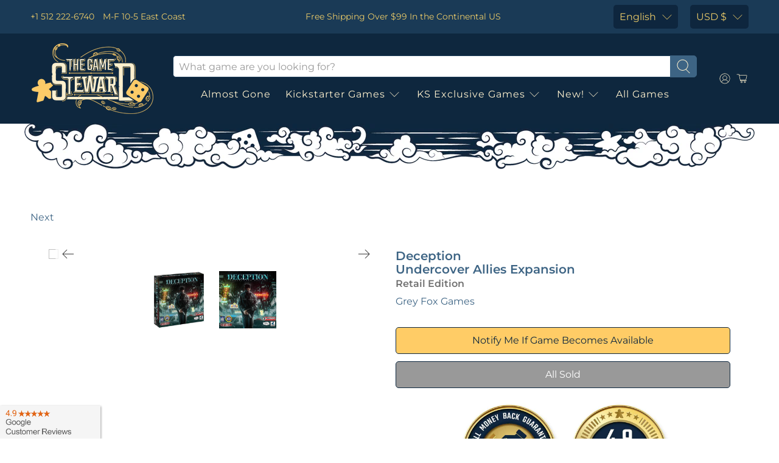

--- FILE ---
content_type: text/javascript
request_url: https://www.thegamesteward.com/cdn/shop/t/210/assets/z__jsProduct.js?v=41230386606077257261721930851
body_size: 2844
content:
"use strict";Shopify.theme.jsProduct={init:function($section){Shopify.theme.jsProduct=$.extend(this,Shopify.theme.getSectionData($section));var isIE11=!!navigator.userAgent.match(/Trident.*rv\:11\./);isIE11||window.Shopify.loadFeatures([{name:"model-viewer",version:"0.8"},{name:"model-viewer-ui",version:"1.0"}],Shopify.theme.productMedia.setupMedia);var $productGallery=$section.find(".product-gallery__main"),$stickyElement=$section.find(".sticky-product-scroll");$productGallery&&(Shopify.theme.jsProduct.enableSlideshow($productGallery),Shopify.theme.jsProduct.enable_zoom&&document.addEventListener("lazyloaded",Shopify.theme.jsProduct.enableZoom),Shopify.theme.jsProduct.enable_product_lightbox&&Shopify.theme.jsProduct.enableLightbox($productGallery)),$stickyElement&&isScreenSizeLarge()&&Shopify.theme.jsProduct.template=="image-scroll"&&Shopify.theme.jsProduct.enableStickyScroll($stickyElement,$productGallery),$(".product_form_options",$section).each(function(){$(".select-container").length&&new Shopify.OptionSelectors($(this).data("select-id"),{product:$(this).data("product"),onVariantSelected:selectCallback,enableHistoryState:$(this).data("enable-state")})}),window.location.search==="?contact_posted=true"&&($(".notify_form .contact-form").hide(),$(".notify_form .contact-form").prev(".message").html(Shopify.translation.notify_form_success)),Shopify.theme_settings.product_form_style==="swatches"?this.enableProductSwatches():Shopify.theme_settings.product_form_style==="dropdown"&&($(".selector-wrapper select",$section).wrap('<span class="select" data-dropdown-form-style></span>'),this.findSelectedVariantImage()),$(".masonry--true").length>0&&Shopify.theme.applyMasonry(".thumbnail")},enableStickyScroll:function($stickyElement,$productGallery){var announcementHeight=0,headerHeight=0;typeof Shopify.theme.jsAnnouncementBar!="undefined"&&Shopify.theme.jsAnnouncementBar.enable_sticky&&(announcementHeight=$("#announcement-bar").outerHeight()),Shopify.theme_settings.header_layout!="vertical"&&Shopify.theme.jsHeader.enable_sticky&&(headerHeight=$("#header").outerHeight());var productImages=$productGallery.data("media-count");productImages>1&&$stickyElement.stick_in_parent({offset_top:announcementHeight+headerHeight+20})},enableLightbox:function($productGallery){$productGallery.find(".product-gallery__link").fancybox({beforeClose:function(instance,slide){var $instanceGallery=instance.$trigger.first().parents(".product-gallery__main");$instanceGallery.hide(),setTimeout(function(){$instanceGallery.fadeIn(100)},500)},afterClose:function(){setTimeout(function(){$productGallery.find(".is-selected a").focus()},500)}})},enableZoom:function(){var $image=$(event.target),zoomSrc=$image.data("zoom-src");zoomSrc&&$image.wrap('<span class="zoom-container"></span>').css("display","block").parent().zoom({url:zoomSrc,touch:!1,magnify:1})},disableSlideshow:function($section,selector){var $slider;$section?$slider=$section.find(".flickity-enabled"):$slider=$(selector),$slider.flickity("destroy")},enableSlideshow:function(selector,settings){var $productGallery=selector,$thumbnailProductGallery=$productGallery.closest(".product-gallery").find(".product-gallery__thumbnails");$productGallery.find(".gallery-cell:not(.product-gallery__image)").addClass("product-gallery__image"),$thumbnailProductGallery.find(".gallery-cell:not(.product-gallery__thumbnail)").addClass("product-gallery__thumbnail");var $slides=$productGallery.find(".product-gallery__image"),$thumbnails=$thumbnailProductGallery.find(".product-gallery__thumbnail"),thumbnailsEnabled,thumbnailsSliderEnabled,thumbnailsPosition,arrowsEnabled,slideshowSpeed,slideshowTransition;settings?(thumbnailsEnabled=settings.thumbnailsEnabled,thumbnailsSliderEnabled=settings.thumbnailsSliderEnabled,thumbnailsPosition=settings.thumbnailsPosition,arrowsEnabled=settings.arrowsEnabled,slideshowSpeed=settings.slideshowSpeed,slideshowTransition=settings.slideshowTransition):(thumbnailsEnabled=Shopify.theme.jsProduct.thumbnails_enabled,thumbnailsSliderEnabled=Shopify.theme.jsProduct.enable_thumbnail_slider,thumbnailsPosition=Shopify.theme.jsProduct.thumbnail_position,arrowsEnabled=Shopify.theme.jsProduct.thumbnail_arrows,slideshowSpeed=Shopify.theme.jsProduct.slideshow_speed,slideshowTransition=Shopify.theme.jsProduct.slideshow_transition),$productGallery.on("ready.flickity",function(){$slides.each(function(index,slide){var mediaType=$(slide).data("media-type")||$(slide).find("[data-media-type]").data("media-type"),videoID,videoLooping=$("[data-video-loop]").data("video-loop");switch(mediaType){case"external_video":if(videoID=$(slide).find("[data-plyr-video-id]").data("plyr-video-id"),videoPlayers)for(var i=0;i<videoPlayers.length;i++)(videoPlayers[i].id==videoID||videoPlayers[i].media.id==videoID)&&(videoPlayers[i].loop=videoLooping,$(slide).hasClass("is-selected")||(videoPlayers[i].keyboard={focused:!1,global:!1}));break;case"video":if(videoID=$(slide).find("[data-plyr-video-id]").data("plyr-video-id"),videoPlayers)for(var _i=0;_i<videoPlayers.length;_i++)(videoPlayers[_i].id==videoID||videoPlayers[_i].media.id==videoID)&&(videoPlayers[_i].loop=videoLooping,$(slide).hasClass("is-selected")||(videoPlayers[_i].keyboard={focused:!0,global:!1}));break;case"model":$(slide).hasClass("is-selected")&&mediaType=="model"&&isScreenSizeLarge()&&($(slide).on("mouseenter",function(){$productGallery.flickity("unbindDrag")}),$(slide).on("mouseleave",function(){$productGallery.flickity("bindDrag")}))}$(slide).keypress(function(event2){event2.which==13&&($(slide).find("model-viewer, .product-gallery__link, .plyr").focus(),(mediaType=="video"||mediaType=="external_video")&&checkForVideos(),mediaType=="model"&&autoplayModel())})})}),$productGallery.flickity({wrapAround:!0,adaptiveHeight:!0,dragThreshold:10,imagesLoaded:!0,pageDots:!1,prevNextButtons:$productGallery.data("media-count")>1||$slides.length>1,autoPlay:slideshowSpeed*1e3,fade:slideshowTransition==="fade",watchCSS:this.template==="image-scroll"&&!$productGallery.hasClass("js-gallery-modal"),arrowShape:arrowShape}),$productGallery.on("change.flickity",function(){$slides.each(function(index,slide){var mediaType=$(slide).data("media-type")||$(slide).find("[data-media-type]").data("media-type");if($(slide).hasClass("is-selected"))switch(mediaType){case"model":isScreenSizeLarge()&&($(slide).on("mouseenter",function(){$productGallery.flickity("unbindDrag")}),$(slide).on("mouseleave",function(){$productGallery.flickity("bindDrag")})),$(slide).find("model-viewer").on("shopify_model_viewer_ui_toggle_play",function(){$productGallery.flickity("unbindDrag")}),$(slide).find("model-viewer").on("shopify_model_viewer_ui_toggle_pause",function(){$productGallery.flickity("bindDrag")});break;default:$productGallery.flickity("bindDrag")}else switch(mediaType){case"external_video":$.each(videoPlayers,function(index2,player){player.pause()});break;case"video":$.each(videoPlayers,function(index2,player){player.pause()});break;case"model":$.each(Shopify.theme.productMedia.models,function(index2,model){model.pause()})}}),Shopify.theme.productMedia.showModelIcon($productGallery)});var $sliderArrows=$productGallery.find(".flickity-prev-next-button");($sliderArrows||$thumbnails)&&isScreenSizeLarge()&&($sliderArrows.on("click",function(){return $productGallery.on("settle.flickity",function(event2,index){var $selectedSlide=$productGallery.find(".product-gallery__image.is-selected"),mediaType=$selectedSlide.data("media-type")||$selectedSlide.find("[data-media-type]").data("media-type"),pId=$productGallery.data("product-id");if((mediaType=="video"||mediaType=="external_video")&&checkForVideos(),mediaType=="model"){var sortedModels=[];$.each(Shopify.theme.productMedia.models,function(index2,model){$(model.container).closest(".product-gallery__image").data("product-id")==pId&&sortedModels.push(model)}),$.each(sortedModels,function(index2,model){var $slide=$(model.container).parents(".product-gallery__image");$slide.hasClass("is-selected")&&model.play()})}$productGallery.off("settle.flickity")}),!1}),$thumbnails.on("click",function(event2){var index=$(event2.currentTarget).index();return $productGallery.flickity("select",index),$productGallery.on("settle.flickity",function(event3,index2){var $selectedSlide=$productGallery.find(".product-gallery__image.is-selected"),mediaType=$selectedSlide.data("media-type")||$selectedSlide.find("[data-media-type]").data("media-type"),pId=$productGallery.data("product-id");if((mediaType=="video"||mediaType=="external_video")&&checkForVideos(),mediaType=="model"){var sortedModels=[];$.each(Shopify.theme.productMedia.models,function(index3,model){$(model.container).closest(".product-gallery__image").data("product-id")==pId&&sortedModels.push(model)}),$.each(sortedModels,function(index3,model){var $slide=$(model.container).parents(".product-gallery__image");$slide.hasClass("is-selected")&&model.play()})}$productGallery.off("settle.flickity")}),!1}),$thumbnails.keypress(function(event2){var index=$(event2.currentTarget).index();if(event2.which==13){$productGallery.flickity("select",index);var $selectedSlide=$productGallery.find(".product-gallery__image.is-selected"),pId=$productGallery.data("product-id");$productGallery.on("settle.flickity",function(event3,index2){$selectedSlide.find("model-viewer, .plyr, a").focus(),$selectedSlide.find("[data-youtube-video]").attr("tabindex","0"),$productGallery.off("settle.flickity")});var mediaType=$selectedSlide.data("media-type")||$selected.find("[data-media-type]").data("media-type");if((mediaType=="video"||mediaType=="external_video")&&checkForVideos(),mediaType=="model"){var sortedModels=[];$.each(Shopify.theme.productMedia.models,function(index2,model){$(model.container).closest(".product-gallery__image").data("product-id")==pId&&sortedModels.push(model)}),$.each(sortedModels,function(index2,model){var $slide=$(model.container).parents(".product-gallery__image");$slide.hasClass("is-selected")&&model.play()})}return!1}}));function checkForVideos(){$slides.each(function(index,slide){var $slide=$(slide),mediaType=$slide.data("media-type")||$slide.find("[data-media-type]").data("media-type"),videoID=$slide.find("video").data("plyr-video-id"),$iframeVideo=$slide.find("iframe"),iframeID=$iframeVideo.attr("id");$slide.hasClass("is-selected")&&(mediaType=="video"?(videoID=$slide.find("video").data("plyr-video-id"),videoID&&autoplayVideo(videoID,$slide)):mediaType=="external_video"&&iframeID&&autoplayYoutubeVideo(iframeID,$slide))})}function autoplayVideo(videoID,$slide){$.each(videoPlayers,function(index,player){player.id==videoID&&(player.play(),player.on("exitfullscreen",function(){$slide.closest(".product-gallery").find(".product-gallery__thumbnails").focus()}))})}function autoplayYoutubeVideo(iframeID,$slide){$.each(videoPlayers,function(index,player){player.playing&&player.pause(),player.media.id==iframeID&&(player.play(),player.on("exitfullscreen",function(){$slide.closest(".product-gallery").find(".product-gallery__thumbnails").focus()}))})}$productGallery.on("settle.flickity",function(){$productGallery.flickity("resize")}),$(window).on("load",function(){$productGallery.flickity("resize")});var resizeTimer;if($(window).on("resize",function(e){clearTimeout(resizeTimer),resizeTimer=setTimeout(function(){$productGallery.flickity("resize")},250)}),thumbnailsEnabled==!0&&thumbnailsSliderEnabled==!0&&$slides.length>1)if(isScreenSizeLarge())if(thumbnailsPosition=="right-thumbnails"||thumbnailsPosition=="left-thumbnails"){$thumbnailProductGallery.addClass("vertical-slider-enabled");var navCellHeight=$thumbnails.height(),navHeight=$thumbnailProductGallery.height();setTimeout(function(){var $productGalleryHeight=$productGallery.height();$thumbnailProductGallery.css("max-height",$productGalleryHeight),$productGallery.on("change.flickity",function(){var $productGalleryHeight2=$productGallery.height();$thumbnailProductGallery.css("max-height",$productGalleryHeight2)})},500),$productGallery.on("select.flickity",function(){var flkty=$productGallery.data("flickity");if(flkty){$thumbnailProductGallery.find(".is-nav-selected").removeClass("is-nav-selected");var _$selected=$thumbnails.eq(flkty.selectedIndex).addClass("is-nav-selected"),scrollY=_$selected.position().top+$thumbnailProductGallery.scrollTop()-(navHeight+navCellHeight)/2;$thumbnailProductGallery.animate({scrollTop:scrollY})}})}else $thumbnailProductGallery.flickity({cellAlign:"center",contain:!0,groupCells:"80%",imagesLoaded:!0,pageDots:!1,prevNextButtons:$thumbnails.length>5?arrowsEnabled:!1,asNavFor:this.template==="image-scroll"&&isScreenSizeLarge()?"":$productGallery[0],arrowShape:arrowShape}),$thumbnailProductGallery.on("settle.flickity",function(){$thumbnailProductGallery.flickity("resize")}),$(window).on("load",function(){$thumbnailProductGallery.flickity("resize")});else $thumbnailProductGallery.flickity({cellAlign:"center",contain:!0,groupCells:"80%",imagesLoaded:!0,pageDots:!1,prevNextButtons:$thumbnails.length>5?arrowsEnabled:!1,asNavFor:this.template==="image-scroll"&&isScreenSizeLarge()?"":$productGallery[0],arrowShape:arrowShape})},enableProductSwatches:function(){if($("body").on("change",".swatch :radio",function(){var optionIndex=$(this).closest(".swatch").attr("data-option-index"),optionValue=$(this).val(),parentForm=$(this).closest(".product_form form");if(parentForm.siblings(".notify_form").length)var notifyForm=parentForm.siblings(".notify_form");else var notifyForm=$(".js-notify-form");var option1=parentForm.find(".swatch_options input:checked").eq(0).val(),option2=parentForm.find(".swatch_options input:checked").eq(1).val()||"",option3=parentForm.find(".swatch_options input:checked").eq(2).val()||"";if(option1&&option2&&option3)var notifyMessage=option1+" / "+option2+" / "+option3;else if(option1&&option2)var notifyMessage=option1+" / "+option2;else var notifyMessage=option1;notifyForm.find(".notify_form_message").attr("value",notifyForm.find(".notify_form_message").data("body")+" - "+notifyMessage),$(this).closest("form").find(".single-option-selector").eq(optionIndex).val(optionValue).trigger("change")}),$(".js-product_section").length){var $productForms=$(".js-product_section").find(".product_form");$productForms.addClass("is-visible"),$productForms.each(function(){var JSONData=$(this).data("product"),productID=$(this).data("product-id"),productSection=".product-"+productID+" .js-product_section",swatchOptions=$(this).find(".swatch_options .swatch");swatchOptions.length>1&&Shopify.linkOptionSelectors(JSONData,productSection)})}$(".js-product_section").length>1&&$("body").on("click",".swatch-element",function(){var swatchValue=$(this).data("value").toString();$(this).siblings('input[value="'+swatchValue.replace(/\"/g,'\\"')+'"]').prop("checked",!0).trigger("change");var JSONData=$(this).parents(".product_form").data("product"),productID=$(this).parents(".product_form").data("product-id"),productSection=".product-"+productID+" .js-product_section",swatchOptions=$(this).parents(".product_form").find(".swatch_options .swatch");swatchOptions.length>1&&Shopify.linkOptionSelectors(JSONData,productSection)}),this.findSelectedVariantImage()},findSelectedVariantImage:function(){$("[data-variant-selector]").on("selectedVariantChanged",function(){$(this).attr("disabled")||getIndex($(this),$(this).val())});function getIndex($selector,variantID){var $parentForm=$selector.parents(".product_form"),$option=$parentForm.find("select option[value=".concat(variantID,"]")),imageID=$option.attr("data-image-id");if(!imageID)return!1;var index=$("[data-image-id=".concat(imageID,"]")).data("index");Shopify.theme.jsProduct.template==="image-scroll"&&Shopify.theme.jsProduct.scrollSelectedImage(index)}},scrollSelectedImage:function(variant){var headerHeight=0,announceHeight=0;Shopify.theme.jsHeader.enable_sticky==!0&&Shopify.theme_settings.header_layout!="vertical"&&(headerHeight=Shopify.theme.jsHeader.getHeaderHeight()),typeof Shopify.theme.jsAnnouncementBar!="undefined"&&Shopify.theme.jsAnnouncementBar.enable_sticky==!0&&Shopify.theme_settings.header_layout!="vertical"&&(announceHeight=Shopify.theme.jsAnnouncementBar.getAnnouncementHeight());var totalHeight=headerHeight+announceHeight;Shopify.theme.scrollToTop($('[data-index="'.concat(variant,'"]')),totalHeight)},relatedProducts:function(){$(".block__recommended-products .js-related-products-slider .products-slider").each(function(index,value){var $relatedSlider=$(this),slideData={products_per_slide:$relatedSlider.data("products-per-slide"),products_available:$relatedSlider.data("products-available"),products_limit:$relatedSlider.data("products-limit"),initialIndex:0,cellAlign:"left",wrapAround:!0};slideData.products_available>slideData.products_per_slide&&slideData.products_limit>slideData.products_per_slide?slideData.wrapAround=!0:slideData.wrapAround=!1,slideData.products_available<slideData.products_per_slide||slideData.products_limit<slideData.products_per_slide?($relatedSlider.addClass("container is-justify-center"),$relatedSlider.find(".gallery-cell").addClass("column")):($relatedSlider.flickity({lazyLoad:2,freeScroll:!0,imagesLoaded:!0,draggable:!0,cellAlign:"center",wrapAround:slideData.wrapAround,pageDots:!1,contain:!0,prevNextButtons:slideData.products_limit>slideData.products_per_slide,initialIndex:slideData.initialIndex,arrowShape:arrowShape}),$relatedSlider.on("settle.flickity",function(){$relatedSlider.flickity("resize")}),$(window).on("load",function(){$relatedSlider.flickity("resize")}))})},unload:function($section){$(".selector-wrapper select",$section).unwrap(),this.disableSlideshow($section),$("[data-variant-selector]").off(),document.removeEventListener("lazybeforeunveil",Shopify.theme.jsProduct.enableZoom)}};
//# sourceMappingURL=/cdn/shop/t/210/assets/z__jsProduct.js.map?v=41230386606077257261721930851


--- FILE ---
content_type: text/javascript; charset=utf-8
request_url: https://www.thegamesteward.com/collections/deception-franchise/products/deception-undercover-allies-retail-edition.js
body_size: 1657
content:
{"id":606924013612,"title":"Deception: Undercover Allies Expansion (Retail Edition)","handle":"deception-undercover-allies-retail-edition","description":"\u003cp\u003e\u003cimg class=\"site-header__logo-image\" src=\"https:\/\/cdn.shopify.com\/s\/files\/1\/1618\/8849\/files\/Gamestewardlogo_WEB_RGB_20.png\" alt=\"The Game Steward\" itemprop=\"logo\" align=\"left\"\u003e\u003cb\u003eBoard Game Geek Avg Player Rating: \u003c\/b\u003e8.75\u003cbr\u003e\u003cb\u003ePlayers:\u003c\/b\u003e 4 to 14\u003cbr\u003e\u003cb\u003ePublished:\u003c\/b\u003e 2018\u003cbr\u003e\u003c!-- split00 --\u003e\u003cb\u003eContent Notes: \u003c\/b\u003eRetail Edition of Deception: Undercover Allies Board Game Expansion. Requires Deception core game (sold separately).\u003cbr\u003e\u003cbr\u003eDeception: Undercover Allies brings more Means Cards, Clue Cards, Scene Tiles, Events, and Roles and all of the new cards were designed with the goal in mind to bring more balance to the Murderer’s chosen weapons. This expansion adds many more cards to make the less chosen causes of death (like Illness\/Disease) more viable options adding more uncertainty to the game and creating more interesting end game narratives.\u003cbr\u003e\u003cbr\u003e\u003cb\u003eDeception Undercover Allies Contains:\u003c\/b\u003e\u003cbr\u003e 🔪  54 Means Cards\u003cbr\u003e  🔎 90 Clue Cards\u003cbr\u003e  👥 3 Roles\u003cbr\u003e 📛  2 Badges\u003cbr\u003e 🖼️  8 Scene Tiles\u003cbr\u003e 🔦  1 Event Tile\u003cbr\u003e\u003cbr\u003eA tremor of fear ripples through the population in the streets of Hong Kong. Word is out that a recent string of murders may have been committed by one of the very investigators charged with solving them. The police are bringing in more help. Behind the scenes, the killer is recruiting too.\u003cbr\u003e\u003cbr\u003eIn Deception: Undercover Allies, new roles give special powers to both teams. More means and clue cards increase the possible solutions to the crime. Fresh scene tiles bring more life to the forensic scientist’s descriptions. And a new event challenges the already tenuous trust which exists among the investigators.\u003cbr\u003e\u003cbr\u003eWith so many new variables, both sides will have to find new ways to deal with the deception that surrounds them.\u003cbr\u003e\u003cbr\u003eWe’re glad to back campaigns to bring you games like Deception: Undercover Allies Expansion to buy online at TheGameSteward. We will use a hefty percentage of every dollar you spend on Deception: Undercover Allies Expansion towards backing fantastic new games on Kickstarter! Just a reminder, if you have purchase questions on Deception: Undercover Allies Expansion (Retail Edition) game, how to buy online at The Game Steward or just need game advice, please contact us at The Game Steward.\u003c\/p\u003e","published_at":"2017-11-22T19:49:14-05:00","created_at":"2018-02-26T18:21:14-05:00","vendor":"Grey Fox Games","type":"Retail Card Game Expansion","tags":["c: Expansion Games","g: Board Games","g: Card Games","m: Partnerships","m: Storytelling","meta: Consignment","meta: GreyFoxGames","meta: Mike","meta: Sale","meta: WasKS","s: Sold Out","w: 2.0","y: 2017"],"price":4299,"price_min":4299,"price_max":4299,"available":false,"price_varies":false,"compare_at_price":0,"compare_at_price_min":0,"compare_at_price_max":0,"compare_at_price_varies":false,"variants":[{"id":7271927185452,"title":"Default Title","option1":"Default Title","option2":null,"option3":null,"sku":"KS000723A","requires_shipping":true,"taxable":true,"featured_image":null,"available":false,"name":"Deception: Undercover Allies Expansion (Retail Edition)","public_title":null,"options":["Default Title"],"price":4299,"weight":726,"compare_at_price":0,"inventory_management":"shopify","barcode":"616909967063","quantity_rule":{"min":1,"max":null,"increment":1},"quantity_price_breaks":[],"requires_selling_plan":false,"selling_plan_allocations":[]}],"images":["\/\/cdn.shopify.com\/s\/files\/1\/1915\/6645\/products\/deception-undercover-allies-retail-edition-retail-card-game-expansion-grey-fox-games-31628334923928.jpg?v=1628667590","\/\/cdn.shopify.com\/s\/files\/1\/1915\/6645\/products\/deception-undercover-allies-retail-edition-retail-card-game-expansion-grey-fox-games-31628432244888.jpg?v=1627677577"],"featured_image":"\/\/cdn.shopify.com\/s\/files\/1\/1915\/6645\/products\/deception-undercover-allies-retail-edition-retail-card-game-expansion-grey-fox-games-31628334923928.jpg?v=1628667590","options":[{"name":"Title","position":1,"values":["Default Title"]}],"url":"\/products\/deception-undercover-allies-retail-edition","media":[{"alt":"Deception: Undercover Allies (Retail Edition) Retail Card Game Expansion Grey Fox Games 616909967063 KS000723A","id":24329684222104,"position":1,"preview_image":{"aspect_ratio":1.0,"height":560,"width":560,"src":"https:\/\/cdn.shopify.com\/s\/files\/1\/1915\/6645\/products\/deception-undercover-allies-retail-edition-retail-card-game-expansion-grey-fox-games-31628334923928.jpg?v=1628667590"},"aspect_ratio":1.0,"height":560,"media_type":"image","src":"https:\/\/cdn.shopify.com\/s\/files\/1\/1915\/6645\/products\/deception-undercover-allies-retail-edition-retail-card-game-expansion-grey-fox-games-31628334923928.jpg?v=1628667590","width":560},{"alt":"Deception: Undercover Allies (Retail Edition) Retail Card Game Expansion Grey Fox Games 616909967063 KS000723A","id":24078442365080,"position":2,"preview_image":{"aspect_ratio":1.0,"height":3189,"width":3189,"src":"https:\/\/cdn.shopify.com\/s\/files\/1\/1915\/6645\/products\/deception-undercover-allies-retail-edition-retail-card-game-expansion-grey-fox-games-31628432244888.jpg?v=1627677577"},"aspect_ratio":1.0,"height":3189,"media_type":"image","src":"https:\/\/cdn.shopify.com\/s\/files\/1\/1915\/6645\/products\/deception-undercover-allies-retail-edition-retail-card-game-expansion-grey-fox-games-31628432244888.jpg?v=1627677577","width":3189}],"requires_selling_plan":false,"selling_plan_groups":[]}